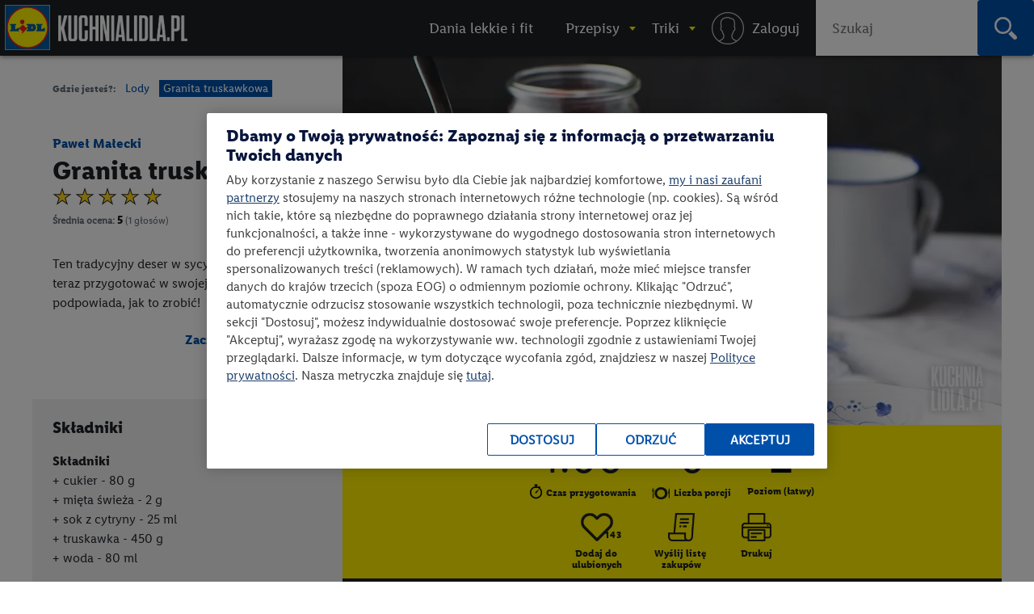

--- FILE ---
content_type: text/html; charset=utf-8
request_url: https://kuchnialidla.pl/granita-truskawkowa
body_size: 24794
content:

<!DOCTYPE html>
<html xmlns:fb="http://www.facebook.com/2008/fbml" xmlns:og="http://opengraphprotocol.org/schema/" moznomarginboxes mozdisallowselectionprint class="no-js" lang="pl-PL">
<head id="Head1">
<!-- OneTrust Cookies Consent Notice start -->
<script src="https://cdn.cookielaw.org/scripttemplates/otSDKStub.js" data-document-language="true" type="text/javascript" charset="UTF-8" data-domain-script="e0f63db6-f4f1-4006-92e6-b3847e7f58a7" ></script>
<script type="text/javascript">
function OptanonWrapper() { }
</script>
<!-- OneTrust Cookies Consent Notice end -->

    <title>
    Granita truskawkowa - przepis
 • Kuchnia Lidla </title>
    <meta http-equiv="X-UA-Compatible" content="IE=10" />
    <meta http-equiv="X-UA-Compatible" content="chrome=1" />
    <meta charset="UTF-8" />
	<meta name="google-site-verification" content="buTSjcRgBvhgkH2wi_orUkkTtoRLMIDOJ3N7bDNQlU8" />
    
    <meta name="description" content="Granita truskawkowa - poznaj najlepszy przepis. ⭐ Sprawdź składniki i instrukcje na KuchniaLidla.pl!" />
    <meta property="og:title" content="Granita truskawkowa - przepis" />
    <meta property="og:description" content="Granita truskawkowa - poznaj najlepszy przepis. ⭐ Sprawdź składniki i instrukcje na KuchniaLidla.pl!" />
        <meta property="og:image" content="https://kuchnialidla.pl/img/PL/960x540/d1e229136aa2-80b7b91a8b0b-KK_SLODKIE_granita_truskawkowa_1250x700.webp" />

    <meta name="viewport" content="width=device-width, initial-scale=1.0, maximum-scale=1.0">
    <meta property="og:url" content="https://kuchnialidla.pl/granita-truskawkowa" />

    <!--[if lt IE 9]>
        <script src="/Scripts/html5shiv.js"></script>
    <![endif]-->
	
<script>document.documentElement.classList.remove("no-js")</script>

<link rel="preload" href="/Content/css/nowyfromat2/lidlfonts/LidlFontPro-Bold.woff" as="font" type="font/woff" crossorigin="anonymous">
<link rel="preload" href="/Content/css/nowyfromat2/lidlfonts/LidlFontPro-Book.woff" as="font" type="font/woff" crossorigin="anonymous">
<link rel="preload" href="/Content/css/nowyfromat2/lidlfonts/LidlFontPro-Italic.woff" as="font" type="font/woff" crossorigin="anonymous">
<link rel="preload" href="/Content/css/nowyfromat2/lidlfonts/LidlFontPro-Regular.woff" as="font" type="font/woff" crossorigin="anonymous">
<link rel="preload" href="/Content/css/nowyfromat2/lidlfonts/LidlFontPro-Semibold.woff" as="font" type="font/woff" crossorigin="anonymous">






	  
	  
	<style>
    body {display: none;}
    </style>


    


    <link href="/bundles/content/print.css?v=IggYz59JxcpPpJgrFb42p5LTK9CriiCKfw_7gvjv0VE1" rel="stylesheet" type="text/css" media="print" />

    <link href="/Content/images/nowyformat/favicon-16.ico" rel="shortcut icon" />
	<link href="/Content/images/nowyformat/favicon-64.ico" rel="apple-touch-icon" sizes="64x64" />
	<link href="/Content/images/nowyformat/favicon-48.ico" rel="apple-touch-icon" sizes="48x48" />
	<link href="/Content/images/nowyformat/favicon-32.ico" rel="apple-touch-icon" sizes="32x32" />
    <script src="/bundles/scripts/jquery.js?v=JL596WEzEYSLK79KRL4It4N63VXpRlW4A824KHlhVLc1"></script>

    <script src="/bundles/scripts/portal.js?v=tyoBYvPyWG9Dm0gClG_ZLc5S6woOYA-5X5Cc9xAIe7E1"></script>


    <script src="/Scripts/jquery.cycle2.min.js" type="text/javascript" ></script>

    <script src="/Scripts/jquery.cycle2.carousel.min.js" type="text/javascript" ></script>
	
	<script src="/Scripts/jquery.cycle2.swipe.min.js" type="text/javascript" ></script>
	

    
    

    <style type="text/css" media="print">
        @page {
            size: auto A4 landscape;
            margin: 3mm;
        }
    </style>
    <style type="text/css" media="print">

        #qrcode canvas {
            width: 64px;
            height: 64px;
            image-rendering: pixelated;
        }
    </style>

    
    <link rel="canonical" href="https://kuchnialidla.pl/granita-truskawkowa" />
    <link rel='stylesheet' href='/Scripts/fancybox/jquery.fancybox-1.3.4.css' type='text/css' media='all' />
    <script src="/Scripts/fancybox/jquery.fancybox-1.3.4.js" defer></script>
    <script src="/Scripts/jquery.qrcode.min.js" defer></script>
    <script src="https://apis.google.com/js/platform.js" async></script>
    <script src="/Scripts/raty.js" defer></script>

    <script type="application/ld+json">
        {
  "@context": "https://schema.org",
  "@type": "Recipe",
  "name": "Granita truskawkowa",
  "image": "https://kuchnialidla.pl/img/PL/960x540/d1e229136aa2-80b7b91a8b0b-KK_SLODKIE_granita_truskawkowa_1250x700.webp",
  "author": {
    "@type": "Person",
    "name": "Paweł Małecki"
  },
  "recipeCategory": "Lody",
  "datePublished": "2017-01-24",
  "description": "<h2>PRZYGOTUJ</h2>\r\n\r\n<ul>\r\n\t<li>mikser</li>\r\n</ul>\r\n\r\n<h2>KROK 1: ŁĄCZYMY SKŁADNIKI</h2>\r\n\r\n<p style=\"text-align:justify\">Wodę i cukier zagotowujemy. Powstały w ten spos&oacute;b syrop studzimy. Truskawki miksujemy z syropem, następnie dodajemy drobno posiekaną miętę i sok z połowy cytryny. Dokładnie mieszamy. Całość przelewamy do plastikowego pojemnika, wstawiamy do zamrażalnika.</p>\r\n\r\n<h2>KROK 2: MROZIMY GRANITĘ</h2>\r\n\r\n<p style=\"text-align:justify\">Granitę co jakiś czas wyjmujemy z zamrażalnika i mieszamy. Czynność tę powtarzamy do momentu całkowitego zamarznięcia granity (ok. 5 godzin).</p>\r\n\r\n<p style=\"text-align:justify\">Granitę podajemy zmrożoną. Najlepiej smakuje ze świeżymi owocami.</p>\r\n",
  "prepTime": "PT1H0M",
  "recipeYield": "Liczba porcji - 6",
  "nutrition": {
    "@type": "NutritionInformation",
    "calories": "79 calories"
  },
  "recipeCuisine": null,
  "recipeIngredient": [
    "cukier - 80 cukier",
    "mięta świeża - 2 mięta świeża",
    "sok z cytryny - 25 sok z cytryny",
    "truskawka - 450 truskawka",
    "woda - 80 woda",
    "truskawka - 50 truskawka"
  ],
  "recipeInstructions": " PRZYGOTUJ mikser KROK 1: ŁĄCZYMY SKŁADNIKI Wodę i cukier zagotowujemy. Powstały w ten sposób syrop studzimy. Truskawki miksujemy z syropem, następnie dodajemy drobno posiekaną miętę i sok z połowy cytryny. Dokładnie mieszamy. Całość przelewamy do plastikowego pojemnika, wstawiamy do zamrażalnika. KROK 2: MROZIMY GRANITĘ Granitę co jakiś czas wyjmujemy z zamrażalnika i mieszamy. Czynność tę powtarzamy do momentu całkowitego zamarznięcia granity (ok. 5 godzin). Granitę podajemy zmrożoną. Najlepiej smakuje ze świeżymi owocami. ",
  "aggregateRating": {
    "@type": "AggregateRating",
    "ratingValue": "5",
    "ratingCount": 1.0
  }
}
    </script>



    
    <!--  -->


    

	 

<style>
 .jedz_zdrowiej_menu.menu_gorne{display:block;}
 .hiszpanska_menu.menu_gorne{display:none;}
 
</style>

</head>
<body class=" recipe_page recipe ">



<div id="fb-root"></div>
<script>(function(d, s, id) {
  var js, fjs = d.getElementsByTagName(s)[0];
  if (d.getElementById(id)) return;
  js = d.createElement(s); js.id = id; js.rel = "preconnect";
  js.src = "//connect.facebook.net/pl_PL/sdk.js#xfbml=1&version=v2.7";
  fjs.parentNode.insertBefore(js, fjs);
}(document, 'script', 'facebook-jssdk'));</script>


<script>
    window.dataLayer = window.dataLayer || [];

        dataLayer.push({ 'pagetype': 'strona przepisu' });
     

    var now = new Date();
    var h = now.getHours();
    if (h >= 12 && h < 15) {
        dataLayer.push({ 'scroll depth': 'start' });
    }


</script>

<!-- Google Tag Manager -->
<noscript><iframe src="//www.googletagmanager.com/ns.html?id=GTM-586BXB"
height="0" width="0" style="display:none;visibility:hidden"></iframe></noscript>
<script type="text/plain" class="optanon-category-C0003">(function(w,d,s,l,i){w[l]=w[l]||[];w[l].push({'gtm.start':
new Date().getTime(),event:'gtm.js'});var f=d.getElementsByTagName(s)[0],
j=d.createElement(s),dl=l!='dataLayer'?'&l='+l:'';j.async=true;j.src=
'//www.googletagmanager.com/gtm.js?id='+i+dl;f.parentNode.insertBefore(j,f);
})(window, document, 'script', 'dataLayer', 'GTM-586BXB');</script>
<!-- End Google Tag Manager -->









 
			<header> <!-- nav / aside -->



  


        	<nav class="main_menu" aria-label="Główna nawigacja">
            		<p style="display:none;" class="print_header_text">Przepis z: <span class="qr_wrapp_url"></span></p>
					
					<a href="/" class="logolink"><span class="logo"><span class="logo-lidl">Lidl </span></span><span class="kuchnialidla"><span class="logo-kuchnia">kuchnialidla.pl - strona główna</span></span></a>

						
						

				<!--Donut#[base64]#-->


<script src="/Scripts/jquery.dlmenu.js?v=1" defer></script>
<script>
    $(function () {
        var loginctrl = $(".loginctrl");

        $("#dl-menu .LogOnControl").html(loginctrl.html());
        $("#full-menu .LogOnControl").html(loginctrl.html());

        $('#dl-menu').dlmenu({
            animationClasses: { classin: 'dl-animate-in-2', classout: 'dl-animate-out-2', backLabel: '' }
        });
    });
</script>


    <div id="dl-menu" class="dl-menuwrapper" aria-hidden="true">
        <div class="toogle_menu dl-trigger noscipt-hide"></div>
        <ul id="mobtopmenu" class="dl-menu">
            <li class="LogOnControl"></li>

            


<li class="menu_gorne">

    
        <a href="https://kuchnialidla.pl/przepisy/lekkie-i-fit" target="_blank" rel="noopener noreferrer"  class="">
            <span>Dania lekkie i fit</span>
        </a>

    
</li>

<li class="dropdown przepisy menu_gorne">

    
        <a href="https://kuchnialidla.pl/przepisy" aria-haspopup="true" aria-controls="submenu_przepisy" aria-expanded="false" class="przepisy">
            <span>Przepisy</span>
        </a>

    
        <ul class="submenu_panel clearfix dl-submenu" id="submenu_przepisy" aria-hidden="true">

            


<li class="dropdown  menu_gorne">

    
        <span class="submenu_column">Typ dania</span>

    
        <ul class="submenu_panel clearfix dl-submenu" id="submenu_" aria-hidden="true">

            


<li class="menu_gorne">

    
        <a href="/przepisy/dania-glowne"   class="">
            <span>Danie gł&#243;wne</span>
        </a>

    
</li>

<li class="menu_gorne">

    
        <a href="/przepisy/zupy"   class="">
            <span>Zupy</span>
        </a>

    
</li>

<li class="menu_gorne">

    
        <a href="/przepisy/salatki"   class="">
            <span>Sałatki</span>
        </a>

    
</li>

<li class="menu_gorne">

    
        <a href="/przepisy/napoje"   class="">
            <span>Napoje</span>
        </a>

    
</li>

<li class="menu_gorne">

    
        <a href="/przepisy/przetwory"   class="">
            <span>Przetwory</span>
        </a>

    
</li>

<li class="menu_gorne">

    
        <a href="/przepisy/sniadania"   class="">
            <span>Śniadania</span>
        </a>

    
</li>

<li class="menu_gorne">

    
        <a href="/przepisy/fast-food"   class="">
            <span>Fast Food</span>
        </a>

    
</li>

<li class="menu_gorne">

    
        <a href="/przepisy/przekaski-na-impreze"   class="">
            <span>Przekąski na imprezę</span>
        </a>

    
</li>

<li class="menu_gorne">

    
        <a href="/przepisy/desery"   class="">
            <span>Desery</span>
        </a>

    
</li>

<li class="menu_gorne">

    
        <a href="/przepisy/ciastka"   class="">
            <span>Ciasta</span>
        </a>

    
</li>

<li class="menu_gorne">

    
        <a href="/przepisy/ciasteczka"   class="">
            <span>Ciastka</span>
        </a>

    
</li>
            




        </ul>
</li>

<li class="dropdown okazje menu_gorne">

    
        <span class="submenu_column">Na specjalne okazje</span>

    
        <ul class="submenu_panel clearfix dl-submenu" id="submenu_okazje" aria-hidden="true">

            


<li class="menu_gorne">

    
        <a href="/przepisy/halloween"   class="">
            <span>Halloween</span>
        </a>

    
</li>

<li class="menu_gorne">

    
        <a href="/przepisy/boze-narodzenie"   class="">
            <span>Boże Narodzenie</span>
        </a>

    
</li>

<li class="weganskie-swieta menu_gorne">

    
        <a href="/przepisy/weganskie-swieta"   class="weganskie-swieta">
            <span>Wegańskie święta</span>
        </a>

    
</li>

<li class="menu_gorne">

    
        <a href="/przepisy/rodzinne-przepisy"   class="">
            <span>Rodzinne przepisy</span>
        </a>

    
</li>

<li class="menu_gorne">

    
        <a href="/przepisy/na-impreze"   class="">
            <span>Na imprezę</span>
        </a>

    
</li>

<li class="menu_gorne">

    
        <a href="/przepisy/romantyczna-kolacja"   class="">
            <span>Romantyczna kolacja</span>
        </a>

    
</li>

<li class="menu_gorne">

    
        <a href="/przepisy/przyjecie-dla-dzieci"   class="">
            <span>Przyjęcie dla dzieci</span>
        </a>

    
</li>

<li class="menu_gorne">

    
        <a href="/przepisy/tlusty-czwartek"   class="">
            <span>Tłusty czwartek</span>
        </a>

    
</li>

<li class="menu_gorne">

    
        <a href="/przepisy/walentynki"   class="">
            <span>Walentynki</span>
        </a>

    
</li>

<li class="menu_gorne">

    
        <a href="/przepisy/wielkanoc"   class="">
            <span>Wielkanoc</span>
        </a>

    
</li>

<li class="menu_gorne">

    
        <a href="/przepisy/piknik"   class="">
            <span>Piknik</span>
        </a>

    
</li>

<li class="menu_gorne">

    
        <a href="/przepisy/grill"   class="">
            <span>Grill</span>
        </a>

    
</li>
            




        </ul>
</li>

<li class="dropdown  menu_gorne">

    
        <span class="submenu_column">Kuchnie świata</span>

    
        <ul class="submenu_panel clearfix dl-submenu" id="submenu_" aria-hidden="true">

            


<li class="menu_gorne">

    
        <a href="/przepisy/kuchnia-amerykanska"   class="">
            <span>Kuchnia amerykańska</span>
        </a>

    
</li>

<li class="menu_gorne">

    
        <a href="/przepisy/kuchnia-azjatycka"   class="">
            <span>Kuchnia azjatycka</span>
        </a>

    
</li>

<li class="menu_gorne">

    
        <a href="/przepisy/kuchnia-czeska"   class="">
            <span>Kuchnia czeska</span>
        </a>

    
</li>

<li class="menu_gorne">

    
        <a href="/przepisy/kuchnia-francuska"   class="">
            <span>Kuchnia francuska</span>
        </a>

    
</li>

<li class="menu_gorne">

    
        <a href="/przepisy/kuchnia-grecka"   class="">
            <span>Kuchnia grecka</span>
        </a>

    
</li>

<li class="menu_gorne">

    
        <a href="/przepisy/kuchnia-hiszpanska-i-portugalska"   class="">
            <span>Kuchnia hiszpańska i portugalska</span>
        </a>

    
</li>

<li class="menu_gorne">

    
        <a href="/przepisy/kuchnia-polska"   class="">
            <span>Kuchnia polska</span>
        </a>

    
</li>

<li class="menu_gorne">

    
        <a href="/przepisy/kuchnia-wloska"   class="">
            <span>Kuchnia włoska</span>
        </a>

    
</li>

<li class="menu_gorne">

    
        <a href="/przepisy/brytyjska"   class="">
            <span>Kuchnia angielska</span>
        </a>

    
</li>

<li class="menu_gorne">

    
        <a href="/przepisy/kuchnia-bliskiego-wschodu"   class="">
            <span>Kuchnia bliskiego wschodu</span>
        </a>

    
</li>

<li class="kuchnia-alpejska menu_gorne">

    
        <a href="/przepisy/kuchnia-alpejska"   class="kuchnia-alpejska">
            <span>Kuchnia alpejska</span>
        </a>

    
</li>

<li class="menu_gorne">

    
        <a href="/przepisy/kuchnia-tajska"   class="">
            <span>Kuchnia tajska</span>
        </a>

    
</li>

<li class="menu_gorne">

    
        <a href="/przepisy/kuchnia-meksykanska"   class="">
            <span>Kuchnia meksykańska</span>
        </a>

    
</li>
            




        </ul>
</li>

<li class="dropdown  menu_gorne">

    
        <span class="submenu_column">Przepisy specjalne</span>

    
        <ul class="submenu_panel clearfix dl-submenu" id="submenu_" aria-hidden="true">

            


<li class="menu_gorne">

    
        <a href="/przepisy/kuchnia-gracza"   class="">
            <span>Kuchnia gracza</span>
        </a>

    
</li>

<li class="menu_gorne">

    
        <a href="/przepisy/przepisy-przyjazne-planecie"   class="">
            <span>Przepisy przyjazne planecie</span>
        </a>

    
</li>

<li class="odpornosc menu_gorne">

    
        <a href="/przepisy/odpornosc-z-natury"   class="odpornosc">
            <span>Odporność z natury</span>
        </a>

    
</li>

<li class="menu_gorne">

    
        <a href="/przepisy/wegetarianskie"   class="">
            <span>Wegetariańskie</span>
        </a>

    
</li>

<li class="menu_gorne">

    
        <a href="/przepisy/weganskie"   class="">
            <span>Wegańskie</span>
        </a>

    
</li>

<li class="menu_gorne">

    
        <a href="/przepisy/bez-glutenu"   class="">
            <span>Bez glutenu</span>
        </a>

    
</li>

<li class="menu_gorne">

    
        <a href="/przepisy/bez-laktozy"   class="">
            <span>Bez laktozy</span>
        </a>

    
</li>

<li class="menu_gorne">

    
        <a href="/przepisy/lekkie-i-fit"   class="">
            <span>Lekkie i fit</span>
        </a>

    
</li>

<li class="menu_gorne">

    
        <a href="/przepisy/dla-dzieci"   class="">
            <span>Dla dzieci</span>
        </a>

    
</li>
            




        </ul>
</li>

<li class="dropdown  menu_gorne">

    
        <span class="submenu_column">Szybkie i łatwe</span>

    
        <ul class="submenu_panel clearfix dl-submenu" id="submenu_" aria-hidden="true">

            


<li class="menu_gorne">

    
        <a href="/przepisy/szybkie"   class="">
            <span>Szybkie przepisy</span>
        </a>

    
</li>

<li class="menu_gorne">

    
        <a href="/przepisy/latwy"   class="">
            <span>Łatwe przepisy</span>
        </a>

    
</li>

<li class="menu_gorne">

    
        <a href="/przepisy/szybkie-obiady"   class="">
            <span>Szybkie obiady</span>
        </a>

    
</li>
            




        </ul>
</li>

<li class="dropdown polecamy menu_gorne">

    
        <span class="submenu_column">Polecamy</span>

    
        <ul class="submenu_panel clearfix dl-submenu" id="submenu_polecamy" aria-hidden="true">

            


<li class="menu_gorne">

    
        <a href="/przepisy/kuchnia-staropolska"   class="">
            <span>Kuchnia staropolska</span>
        </a>

    
</li>

<li class="menu_gorne">

    
        <a href="/przepisy/mc-smart"   class="">
            <span>Przepisy MC Smart</span>
        </a>

    
</li>

<li class="menu_gorne">

    
        <a href="/przepisy/airfryer"   class="">
            <span>Przepisy na airfryer</span>
        </a>

    
</li>
            




        </ul>
</li>
            


                <li class="aligncenter">
                    <a href="/przepisy" class="button">zobacz wszystkie przepisy</a>
                </li>


        </ul>
</li>

<li class="dropdown abc menu_gorne">

    
        <a href="/abc-gotowania"  aria-haspopup="true" aria-controls="submenu_abc" aria-expanded="false" class="abc">
            <span>Triki</span>
        </a>

    
        <ul class="submenu_panel clearfix dl-submenu" id="submenu_abc" aria-hidden="true">

            


<li class="Triki menu_gorne">

    
        <a href="/triki"   class="Triki">
            <span>Triki kulinarne</span>
        </a>

    
</li>

<li class="Artykuły menu_gorne">

    
        <a href="/artykuly"   class="Artykuły">
            <span>Artykuły</span>
        </a>

    
</li>

<li class="abc menu_gorne">

    
        <a href="https://kuchnialidla.pl/abc-gotowania"   class="abc">
            <span>ABC gotowania</span>
        </a>

    
</li>
            



                <li class="submenu_banner menu_przepisy">
                    <div class="submenu_banner_label"><p>Polecany trik:</p>
</div>
                    <a href="/jak-zrobic-jadalny-ogrod-z-resztek-warzyw-i-ziol">
                        <div class="banner_label">
                            <p><em>Kinga Paruzel</em><br />
Jak zrobić zjadalny ogr&oacute;d z resztek warzyw i zi&oacute;ł?</p>

                            <span class="button">zobacz</span>
                        </div>
                        <img src="https://kuchnialidla.pl/img/PL/587x330/b995937195aa-42b2361c9295-KW16_kinga-paruzel-jak-zrobic-jadalny-ogrod-z-resztek-warzyw-i-ziol-1250_700.webp" alt="" width="587px" height="330px">
                    </a>
                </li>
                <li class="submenu_banner menu_przepisy_wina">
                    <div class="submenu_banner_label"><p>Polecany artykuł:</p>
</div>
                    <a href="/kulinarne-sos-czyli-wszystko-co-warto-wiedziec-o-winie-w-kuchni">
                        <div class="banner_label">
                            <p>Kulinarne SOS, czyli wszystko o winie w kuchni</p>

                            <span class="button">zobacz</span>
                        </div>
                        <img src="https://kuchnialidla.pl/img/PL/587x330/741232b3f98b-d4e3288908f9-KulinarneSOS.webp" alt="" width="587px" height="330px">
                    </a>
                </li>

        </ul>
</li>
            
                <li class="menu_gorne logowanie"><a rel="nofollow" href="/konto/logowanie"><span>Logowanie / Rejestracja</span></a></li>

        </ul>

    </div>
    <ol id="full-menu" aria-hidden="false">
        <li class="LogOnControl"></li>

        


<li class="menu_gorne">

    
        <a href="https://kuchnialidla.pl/przepisy/lekkie-i-fit" target="_blank" rel="noopener noreferrer"  class="">
            <span>Dania lekkie i fit</span>
        </a>

    
</li>

<li class="dropdown przepisy menu_gorne">

    
        <a href="https://kuchnialidla.pl/przepisy" aria-haspopup="true" aria-controls="submenu_przepisy" aria-expanded="false" class="przepisy">
            <span>Przepisy</span>
        </a>

    
        <ul class="submenu_panel clearfix dl-submenu" id="submenu_przepisy" aria-hidden="true">

            


<li class="dropdown  menu_gorne">

    
        <span class="submenu_column">Typ dania</span>

    
        <ul class="submenu_panel clearfix dl-submenu" id="submenu_" aria-hidden="true">

            


<li class="menu_gorne">

    
        <a href="/przepisy/dania-glowne"   class="">
            <span>Danie gł&#243;wne</span>
        </a>

    
</li>

<li class="menu_gorne">

    
        <a href="/przepisy/zupy"   class="">
            <span>Zupy</span>
        </a>

    
</li>

<li class="menu_gorne">

    
        <a href="/przepisy/salatki"   class="">
            <span>Sałatki</span>
        </a>

    
</li>

<li class="menu_gorne">

    
        <a href="/przepisy/napoje"   class="">
            <span>Napoje</span>
        </a>

    
</li>

<li class="menu_gorne">

    
        <a href="/przepisy/przetwory"   class="">
            <span>Przetwory</span>
        </a>

    
</li>

<li class="menu_gorne">

    
        <a href="/przepisy/sniadania"   class="">
            <span>Śniadania</span>
        </a>

    
</li>

<li class="menu_gorne">

    
        <a href="/przepisy/fast-food"   class="">
            <span>Fast Food</span>
        </a>

    
</li>

<li class="menu_gorne">

    
        <a href="/przepisy/przekaski-na-impreze"   class="">
            <span>Przekąski na imprezę</span>
        </a>

    
</li>

<li class="menu_gorne">

    
        <a href="/przepisy/desery"   class="">
            <span>Desery</span>
        </a>

    
</li>

<li class="menu_gorne">

    
        <a href="/przepisy/ciastka"   class="">
            <span>Ciasta</span>
        </a>

    
</li>

<li class="menu_gorne">

    
        <a href="/przepisy/ciasteczka"   class="">
            <span>Ciastka</span>
        </a>

    
</li>
            




        </ul>
</li>

<li class="dropdown okazje menu_gorne">

    
        <span class="submenu_column">Na specjalne okazje</span>

    
        <ul class="submenu_panel clearfix dl-submenu" id="submenu_okazje" aria-hidden="true">

            


<li class="menu_gorne">

    
        <a href="/przepisy/halloween"   class="">
            <span>Halloween</span>
        </a>

    
</li>

<li class="menu_gorne">

    
        <a href="/przepisy/boze-narodzenie"   class="">
            <span>Boże Narodzenie</span>
        </a>

    
</li>

<li class="weganskie-swieta menu_gorne">

    
        <a href="/przepisy/weganskie-swieta"   class="weganskie-swieta">
            <span>Wegańskie święta</span>
        </a>

    
</li>

<li class="menu_gorne">

    
        <a href="/przepisy/rodzinne-przepisy"   class="">
            <span>Rodzinne przepisy</span>
        </a>

    
</li>

<li class="menu_gorne">

    
        <a href="/przepisy/na-impreze"   class="">
            <span>Na imprezę</span>
        </a>

    
</li>

<li class="menu_gorne">

    
        <a href="/przepisy/romantyczna-kolacja"   class="">
            <span>Romantyczna kolacja</span>
        </a>

    
</li>

<li class="menu_gorne">

    
        <a href="/przepisy/przyjecie-dla-dzieci"   class="">
            <span>Przyjęcie dla dzieci</span>
        </a>

    
</li>

<li class="menu_gorne">

    
        <a href="/przepisy/tlusty-czwartek"   class="">
            <span>Tłusty czwartek</span>
        </a>

    
</li>

<li class="menu_gorne">

    
        <a href="/przepisy/walentynki"   class="">
            <span>Walentynki</span>
        </a>

    
</li>

<li class="menu_gorne">

    
        <a href="/przepisy/wielkanoc"   class="">
            <span>Wielkanoc</span>
        </a>

    
</li>

<li class="menu_gorne">

    
        <a href="/przepisy/piknik"   class="">
            <span>Piknik</span>
        </a>

    
</li>

<li class="menu_gorne">

    
        <a href="/przepisy/grill"   class="">
            <span>Grill</span>
        </a>

    
</li>
            




        </ul>
</li>

<li class="dropdown  menu_gorne">

    
        <span class="submenu_column">Kuchnie świata</span>

    
        <ul class="submenu_panel clearfix dl-submenu" id="submenu_" aria-hidden="true">

            


<li class="menu_gorne">

    
        <a href="/przepisy/kuchnia-amerykanska"   class="">
            <span>Kuchnia amerykańska</span>
        </a>

    
</li>

<li class="menu_gorne">

    
        <a href="/przepisy/kuchnia-azjatycka"   class="">
            <span>Kuchnia azjatycka</span>
        </a>

    
</li>

<li class="menu_gorne">

    
        <a href="/przepisy/kuchnia-czeska"   class="">
            <span>Kuchnia czeska</span>
        </a>

    
</li>

<li class="menu_gorne">

    
        <a href="/przepisy/kuchnia-francuska"   class="">
            <span>Kuchnia francuska</span>
        </a>

    
</li>

<li class="menu_gorne">

    
        <a href="/przepisy/kuchnia-grecka"   class="">
            <span>Kuchnia grecka</span>
        </a>

    
</li>

<li class="menu_gorne">

    
        <a href="/przepisy/kuchnia-hiszpanska-i-portugalska"   class="">
            <span>Kuchnia hiszpańska i portugalska</span>
        </a>

    
</li>

<li class="menu_gorne">

    
        <a href="/przepisy/kuchnia-polska"   class="">
            <span>Kuchnia polska</span>
        </a>

    
</li>

<li class="menu_gorne">

    
        <a href="/przepisy/kuchnia-wloska"   class="">
            <span>Kuchnia włoska</span>
        </a>

    
</li>

<li class="menu_gorne">

    
        <a href="/przepisy/brytyjska"   class="">
            <span>Kuchnia angielska</span>
        </a>

    
</li>

<li class="menu_gorne">

    
        <a href="/przepisy/kuchnia-bliskiego-wschodu"   class="">
            <span>Kuchnia bliskiego wschodu</span>
        </a>

    
</li>

<li class="kuchnia-alpejska menu_gorne">

    
        <a href="/przepisy/kuchnia-alpejska"   class="kuchnia-alpejska">
            <span>Kuchnia alpejska</span>
        </a>

    
</li>

<li class="menu_gorne">

    
        <a href="/przepisy/kuchnia-tajska"   class="">
            <span>Kuchnia tajska</span>
        </a>

    
</li>

<li class="menu_gorne">

    
        <a href="/przepisy/kuchnia-meksykanska"   class="">
            <span>Kuchnia meksykańska</span>
        </a>

    
</li>
            




        </ul>
</li>

<li class="dropdown  menu_gorne">

    
        <span class="submenu_column">Przepisy specjalne</span>

    
        <ul class="submenu_panel clearfix dl-submenu" id="submenu_" aria-hidden="true">

            


<li class="menu_gorne">

    
        <a href="/przepisy/kuchnia-gracza"   class="">
            <span>Kuchnia gracza</span>
        </a>

    
</li>

<li class="menu_gorne">

    
        <a href="/przepisy/przepisy-przyjazne-planecie"   class="">
            <span>Przepisy przyjazne planecie</span>
        </a>

    
</li>

<li class="odpornosc menu_gorne">

    
        <a href="/przepisy/odpornosc-z-natury"   class="odpornosc">
            <span>Odporność z natury</span>
        </a>

    
</li>

<li class="menu_gorne">

    
        <a href="/przepisy/wegetarianskie"   class="">
            <span>Wegetariańskie</span>
        </a>

    
</li>

<li class="menu_gorne">

    
        <a href="/przepisy/weganskie"   class="">
            <span>Wegańskie</span>
        </a>

    
</li>

<li class="menu_gorne">

    
        <a href="/przepisy/bez-glutenu"   class="">
            <span>Bez glutenu</span>
        </a>

    
</li>

<li class="menu_gorne">

    
        <a href="/przepisy/bez-laktozy"   class="">
            <span>Bez laktozy</span>
        </a>

    
</li>

<li class="menu_gorne">

    
        <a href="/przepisy/lekkie-i-fit"   class="">
            <span>Lekkie i fit</span>
        </a>

    
</li>

<li class="menu_gorne">

    
        <a href="/przepisy/dla-dzieci"   class="">
            <span>Dla dzieci</span>
        </a>

    
</li>
            




        </ul>
</li>

<li class="dropdown  menu_gorne">

    
        <span class="submenu_column">Szybkie i łatwe</span>

    
        <ul class="submenu_panel clearfix dl-submenu" id="submenu_" aria-hidden="true">

            


<li class="menu_gorne">

    
        <a href="/przepisy/szybkie"   class="">
            <span>Szybkie przepisy</span>
        </a>

    
</li>

<li class="menu_gorne">

    
        <a href="/przepisy/latwy"   class="">
            <span>Łatwe przepisy</span>
        </a>

    
</li>

<li class="menu_gorne">

    
        <a href="/przepisy/szybkie-obiady"   class="">
            <span>Szybkie obiady</span>
        </a>

    
</li>
            




        </ul>
</li>

<li class="dropdown polecamy menu_gorne">

    
        <span class="submenu_column">Polecamy</span>

    
        <ul class="submenu_panel clearfix dl-submenu" id="submenu_polecamy" aria-hidden="true">

            


<li class="menu_gorne">

    
        <a href="/przepisy/kuchnia-staropolska"   class="">
            <span>Kuchnia staropolska</span>
        </a>

    
</li>

<li class="menu_gorne">

    
        <a href="/przepisy/mc-smart"   class="">
            <span>Przepisy MC Smart</span>
        </a>

    
</li>

<li class="menu_gorne">

    
        <a href="/przepisy/airfryer"   class="">
            <span>Przepisy na airfryer</span>
        </a>

    
</li>
            




        </ul>
</li>
            


                <li class="aligncenter">
                    <a href="/przepisy" class="button">zobacz wszystkie przepisy</a>
                </li>


        </ul>
</li>

<li class="dropdown abc menu_gorne">

    
        <a href="/abc-gotowania"  aria-haspopup="true" aria-controls="submenu_abc" aria-expanded="false" class="abc">
            <span>Triki</span>
        </a>

    
        <ul class="submenu_panel clearfix dl-submenu" id="submenu_abc" aria-hidden="true">

            


<li class="Triki menu_gorne">

    
        <a href="/triki"   class="Triki">
            <span>Triki kulinarne</span>
        </a>

    
</li>

<li class="Artykuły menu_gorne">

    
        <a href="/artykuly"   class="Artykuły">
            <span>Artykuły</span>
        </a>

    
</li>

<li class="abc menu_gorne">

    
        <a href="https://kuchnialidla.pl/abc-gotowania"   class="abc">
            <span>ABC gotowania</span>
        </a>

    
</li>
            



                <li class="submenu_banner menu_przepisy">
                    <div class="submenu_banner_label"><p>Polecany trik:</p>
</div>
                    <a href="/jak-zrobic-jadalny-ogrod-z-resztek-warzyw-i-ziol">
                        <div class="banner_label">
                            <p><em>Kinga Paruzel</em><br />
Jak zrobić zjadalny ogr&oacute;d z resztek warzyw i zi&oacute;ł?</p>

                            <span class="button">zobacz</span>
                        </div>
                        <img src="https://kuchnialidla.pl/img/PL/587x330/b995937195aa-42b2361c9295-KW16_kinga-paruzel-jak-zrobic-jadalny-ogrod-z-resztek-warzyw-i-ziol-1250_700.webp" alt="" width="587px" height="330px">
                    </a>
                </li>
                <li class="submenu_banner menu_przepisy_wina">
                    <div class="submenu_banner_label"><p>Polecany artykuł:</p>
</div>
                    <a href="/kulinarne-sos-czyli-wszystko-co-warto-wiedziec-o-winie-w-kuchni">
                        <div class="banner_label">
                            <p>Kulinarne SOS, czyli wszystko o winie w kuchni</p>

                            <span class="button">zobacz</span>
                        </div>
                        <img src="https://kuchnialidla.pl/img/PL/587x330/741232b3f98b-d4e3288908f9-KulinarneSOS.webp" alt="" width="587px" height="330px">
                    </a>
                </li>

        </ul>
</li>
        
            <li class="menu_gorne logowanie"><a rel="nofollow" href="/konto/logowanie"><span><i class="menu_login_ico"></i> <em>Zaloguj</em></span></a></li>

        <li class="search_topmenu">
<form action="/Catalog/Search" method="get">                <div id="search_form_top">
                    <label for="SearchQueryID2" class="visually-hidden">Wpisz szukaną frazę</label>
                    <input type="text" name="SearchQuery" id="SearchQueryID2" placeholder="Szukaj" onclick="dataLayer.push({ 'event': 'wyszukiwarka', 'tresc': 'klikniecie_menu gorne' })" />
                    <button type="submit" value="Szukaj" class="search_bt" onclick="dataLayer.push({ 'event': 'wyszukiwarka', 'tresc': 'wyszukiwanie_menu gorne' })"><span class="icon-lupa"></span><span class="visually-hidden">Szukaj</span></button>
                </div>
</form>        </li>

        <li class="search_menu_ico"></li>
    </ol>
<!--EndDonut-->
          </nav>
           
        
        
			</header>
      <div class="clear"></div>

			<main>
			

			
		
			 













<content>




    <div class="recipe_main">
        <div class="video">

            <div id="player" class="player" style="overflow:hidden;"></div>





			<img src='https://kuchnialidla.pl/img/PL/1250x700/3f48e42786f7-80b7b91a8b0b-KK_SLODKIE_granita_truskawkowa_1250x700.webp' alt="Granita truskawkowa" width="1250px" height="700px" />


                <p class="guest_avatar">
                    <img src="https://kuchnialidla.pl/img/PL/img/c9e3a875b5e8-pawel-malecki160x160.webp" alt='Paweł Małecki' width="83px" height="83px">
                </p>


            <button class="close" id="close_player">Zamknij</button>
        </div>


        <div class="recipe_meta" data-id="9650">


            <ul id="recipe_meta_1">
                    <li class="meta_time">
						<a href="/przepisy/b30-60">
							<strong>1:00</strong>
							<span>Czas przygotowania</span>
						</a>	
                    </li>

                    <li class="meta_size">
					<a href="/przepisy"><strong>6</strong><span>Liczba porcji</span></a>
					</li>
				
                            <li class="meta_level Easy">
							<a href="/przepisy/latwe"><span>Poziom (łatwy)</span></a>
							</li>


            </ul>


            <ul id="recipe_meta_2">


                <li class="icon_fav login" data-codename="granita-truskawkowa">
				<button>
                    <span></span>
                    <strong class="icon_fav_count"><!--Donut#[base64]#-->143<!--EndDonut--> </strong>
                    <strong class="left-site-icon">Dodaj do <br />ulubionych</strong>
				</button>	
                </li>
                
               
                <li class="icon_shoplist"><button><span class="left-site-icon">Wyślij listę <br /> zakupów</span></button></li>
				<li class="icon_print"><button onClick="window.print(); return false;"><span class="left-site-icon"><b>Drukuj</b></span></button></li>
            </ul>

            <br style="clear:both;">
        </div>

        <div class="yt_ribbon">
            <div class="yt_ribbon_wrapper"><div class="g-ytsubscribe" data-channel="LidlPolskaPL" data-layout="default" data-count="default"></div></div>
            <p class="yt_ribbon_text">Chcesz odkryć więcej przepisów? Odwiedź kanał Kuchnia Lidla na You Tube!</p>
        </div>


    </div>

    <div class="sidebar Pawel Malecki" id="details">
        <div class="lead">

            <nav aria-label="Ścieżka nawigacji">
				<ul id="breadcrumbs">
					<li>Gdzie jesteś?:</li>
					<li><a href="/przepisy/desery/lody">Lody</a></li>
					<li>Granita truskawkowa</li>
				</ul>
			</nav>


            <span class="sticker_wrapper">
            </span>

            <p class="category">Paweł Małecki</p>
            <h1>Granita truskawkowa</h1>

            <div class="article">
			
			<div class="rating_container">
				
				<div class="rating_stars" id="rating_stars">
				<img src="/Content/images/nowyformat/star-off.png">&nbsp;<img src="/Content/images/nowyformat/star-off.png">&nbsp;<img src="/Content/images/nowyformat/star-off.png">&nbsp;<img src="/Content/images/nowyformat/star-off.png">&nbsp;<img src="/Content/images/nowyformat/star-off.png">
				</div>
                <p class="rating_stars_score"><!--Donut#[base64]#-->    <span class="rating_stars_score_label">Średnia ocena:</span> <strong class="rating_stars_score_value">5</strong> (<span class="rating_stars_score_count">1</span> głosów) 
<!--EndDonut--></p>
			</div>
			
			
                Ten tradycyjny deser w sycylijskim stylu możesz teraz przygotować w swojej kuchni. Paweł podpowiada, jak to zrobić!
            </div>
			<div class="product_lead_buttons">
            <p class="alignright"><a href="#opis" class="button2 start_cook"><span>Zacznij gotować</span></a><a href="#" class="button2 screen" id="wake" aria-pressed="false"><span>Nie wygaszaj ekranu</span></a></p>
			</div>
        </div>

        <div>
                <div class="skladniki">
                    <h2>Składniki</h2>
                                <h3>Składniki</h3>
                            <ul>
                                    <li>cukier - 80 g</li>
                                    <li>mięta świeża - 2 g</li>
                                    <li>sok z cytryny - 25 ml</li>
                                    <li>truskawka - 450 g</li>
                                    <li>woda - 80 ml</li>
                            </ul>
                                <h3>DODATKI</h3>
                            <ul>
                                    <li>truskawka - 50 g</li>
                            </ul>


                </div>

            <!-- wartości odżywcze -->
                <div class="skladniki wartosci">
                    <h2>Wartości odżywcze</h2>
                    <table>

                            <tr>
                                <td>Wartość energetyczna na całe danie</td>
                                <td>477 kcal</td>
                            </tr>
                                                    <tr>
                                <td>Wartość energetyczna na 1 porcję</td>
                                <td>79,5 kcal</td>
                            </tr>
                                                    <tr>
                                <td>Tłuszcz</td>
                                <td>0,2 g</td>
                            </tr>
                                                    <tr>
                                <td>Węglowodany</td>
                                <td>19,8 g</td>
                            </tr>
                                                    <tr>
                                <td>Błonnik</td>
                                <td>0,6 g</td>
                            </tr>
                                                    <tr>
                                <td>Białko</td>
                                <td>0,6 g</td>
                            </tr>
                    </table>
                </div>

        </div>

    </div>

    <div class="recipe_inner right">
        <div class="recipe_main">


            <div class="article" id="opis">
                <div class="fb-share-button right" data-href="/granita-truskawkowa?utm_source=facebook.com&utm_medium=kuchniaLike&utm_campaign=Granita truskawkowa" data-layout="button_count"></div>


                <h2>PRZYGOTUJ</h2>

<ul>
	<li>mikser</li>
</ul>

<h2>KROK 1: ŁĄCZYMY SKŁADNIKI</h2>

<p style="text-align:justify">Wodę i cukier zagotowujemy. Powstały w ten spos&oacute;b syrop studzimy. Truskawki miksujemy z syropem, następnie dodajemy drobno posiekaną miętę i sok z połowy cytryny. Dokładnie mieszamy. Całość przelewamy do plastikowego pojemnika, wstawiamy do zamrażalnika.</p>

<h2>KROK 2: MROZIMY GRANITĘ</h2>

<p style="text-align:justify">Granitę co jakiś czas wyjmujemy z zamrażalnika i mieszamy. Czynność tę powtarzamy do momentu całkowitego zamarznięcia granity (ok. 5 godzin).</p>

<p style="text-align:justify">Granitę podajemy zmrożoną. Najlepiej smakuje ze świeżymi owocami.</p>




                <!-- skladniki -->
                



                <div class="product_subtext_banner">
                    
                </div>



            </div>

            <div class="recipe_meta recipe_meta_mobile" data-id="9650">


                <ul id="recipe_meta_2">

                    <li class="icon_fav login" title="dodaj do ulubionych" data-codename="granita-truskawkowa">
                        <span>dodaj do ulubionych</span>
                        <strong style="margin-top: -15px !important; margin-left:15px;
             position: absolute; padding: 0px 25px; font-size: 11px; font-weight: bold; color: #504d3a; letter-spacing: 1px;     margin-left: 5px;"><!--Donut#[base64]#-->143<!--EndDonut--> </strong>
            <div class="left-site-icon">DODAJ DO <br />ULUBIONYCH</div>
        </li>
        

		<li class="icon_print">
			<a href="#" onclick="window.print(); return false;" title="wydrukuj przepis" style="cursor: pointer; display: block;">
				<span class="left-site-icon"><b>DRUKUJ</b></span>
			</a>
		</li>
        <li class="icon_shoplist"><a href="#" title="wyślij listę zakupów"></a><span class="left-site-icon">wyślij listę <br /> zakupów</span></li>
    </ul>

    <br style="clear:both;">
</div>



<div class="more_recipies">
    <h2>
        Zobacz podobne przepisy
    </h2>

    <div id="products">


<div class="recipe_box   product_1" data-id="7916"  >
	<a href="/szybki-sorbet-z-owocow-lesnych-z-posypka-z-limonki" class="recipe_box_link">
    
		<div class="description">
			<h3><strong>Szybki sorbet z owoc&#243;w leśnych z posypką z limonki</strong></h3>
			<span class="category">Lidl</span>			
			<p class="ShortDescription">Ekspresowy pomysł na orzeźwiający deser – smak owoców leśnych połączony z jogurtem naturalnym i kwaśną nutą limonki.
</p>
		</div>  

		<div class="image">
				<img alt="Szybki sorbet z owoc&#243;w leśnych z posypką z limonki" data-src="https://kuchnialidla.pl/img/PL/587x330/a7d5ddded615-7dcd8397d4-em1103_de_56_01_sb_waldbeersorbet_031!!.webp" width="587px" height="330px" class="lazy" src="/Content/images/placeholder587.webp" />
				<noscript>
				  <img alt="Szybki sorbet z owoc&#243;w leśnych z posypką z limonki" src="https://kuchnialidla.pl/img/PL/587x330/a7d5ddded615-7dcd8397d4-em1103_de_56_01_sb_waldbeersorbet_031!!.webp" width="587px" height="330px" />
				</noscript>

				<span class="sticker_wrapper">
				</span>


        </div>
        <p class="meta">
        
                <span class="like icon_fav login" data-codename="szybki-sorbet-z-owocow-lesnych-z-posypka-z-limonki"><br />
				<span class="visually-hidden">liczba polubień: </span>
                    <strong><!--Donut#[base64]#-->86<!--EndDonut--></strong></span>
                <span class="difficulty Easy"><span class="visually-hidden">poziom trudności: </span><span class="visually-hidden">łatwy</span></span>
                <span class="time"><span class="visually-hidden">czas przygotowania: </span>
				<strong>0:20</strong></span>
                <span class="size"><span class="visually-hidden">liczba porcji: </span>4</span>
                <span class="wege"><span class="visually-hidden">ten przepis jest wegetariański</span></span>
        </p> 
	</a>	
</div>


<div class="recipe_box   product_2" data-id="7921"  >
	<a href="/sorbet-z-zielonej-herbaty-i-limonki" class="recipe_box_link">
    
		<div class="description">
			<h3><strong>Sorbet z zielonej herbaty i limonki</strong></h3>
			<span class="category">Lidl</span>			
			<p class="ShortDescription">Aromat zielonej herbaty w postaci pysznego, orzeźwiającego deseru, który łączy słodycz mango z kwaśnym smakiem limonki. 
</p>
		</div>  

		<div class="image">
				<img alt="Sorbet z zielonej herbaty i limonki" data-src="https://kuchnialidla.pl/img/PL/587x330/4663edae3165-860be18149-Gruentee-Limetten-Sorbet.webp" width="587px" height="330px" class="lazy" src="/Content/images/placeholder587.webp" />
				<noscript>
				  <img alt="Sorbet z zielonej herbaty i limonki" src="https://kuchnialidla.pl/img/PL/587x330/4663edae3165-860be18149-Gruentee-Limetten-Sorbet.webp" width="587px" height="330px" />
				</noscript>

				<span class="sticker_wrapper">
				</span>


        </div>
        <p class="meta">
        
                <span class="like icon_fav login" data-codename="sorbet-z-zielonej-herbaty-i-limonki"><br />
				<span class="visually-hidden">liczba polubień: </span>
                    <strong><!--Donut#[base64]#-->134<!--EndDonut--></strong></span>
                <span class="difficulty Easy"><span class="visually-hidden">poziom trudności: </span><span class="visually-hidden">łatwy</span></span>
                <span class="time"><span class="visually-hidden">czas przygotowania: </span>
				<strong>0:20</strong></span>
                <span class="size"><span class="visually-hidden">liczba porcji: </span>6</span>
                <span class="wege"><span class="visually-hidden">ten przepis jest wegetariański</span></span>
        </p> 
	</a>	
</div>


<div class="recipe_box   product_3" data-id="7923"  >
	<a href="/sorbet-malinowo-brzoskwiniowy" class="recipe_box_link">
    
		<div class="description">
			<h3><strong>Sorbet malinowo-brzoskwiniowy</strong></h3>
			<span class="category">Lidl</span>			
			<p class="ShortDescription">Słodka propozycja na letnie przyjęcie. Łagodny smak brzoskwiń połączony z kwaśną nutą malin w postaci lekkiego sorbetu.
</p>
		</div>  

		<div class="image">
				<img alt="Sorbet malinowo-brzoskwiniowy" data-src="https://kuchnialidla.pl/img/PL/587x330/20bcb9faa5e8-1e17da6f0f-seite26_sorbet.webp" width="587px" height="330px" class="lazy" src="/Content/images/placeholder587.webp" />
				<noscript>
				  <img alt="Sorbet malinowo-brzoskwiniowy" src="https://kuchnialidla.pl/img/PL/587x330/20bcb9faa5e8-1e17da6f0f-seite26_sorbet.webp" width="587px" height="330px" />
				</noscript>

				<span class="sticker_wrapper">
				</span>


        </div>
        <p class="meta">
        
                <span class="like icon_fav login" data-codename="sorbet-malinowo-brzoskwiniowy"><br />
				<span class="visually-hidden">liczba polubień: </span>
                    <strong><!--Donut#[base64]#-->127<!--EndDonut--></strong></span>
                <span class="difficulty Easy"><span class="visually-hidden">poziom trudności: </span><span class="visually-hidden">łatwy</span></span>
                <span class="time"><span class="visually-hidden">czas przygotowania: </span>
				<strong>0:20</strong></span>
                <span class="size"><span class="visually-hidden">liczba porcji: </span>4</span>
                <span class="wege"><span class="visually-hidden">ten przepis jest wegetariański</span></span>
        </p> 
	</a>	
</div>


<div class="recipe_box   product_4" data-id="7978"  >
	<a href="/mrozony-jogurt-z-malinami-i-limonka" class="recipe_box_link">
    
		<div class="description">
			<h3><strong>Mrożony jogurt z malinami i limonką</strong></h3>
			<span class="category">Lidl</span>			
			<p class="ShortDescription">Idealny pomysł na upalne dni? Orzeźwiający deser, łączący słodycz dojrzałych malin z kwaskowatym aromatem limonki!
</p>
		</div>  

		<div class="image">
				<img alt="Mrożony jogurt z malinami i limonką" data-src="https://kuchnialidla.pl/img/PL/587x330/a289876d62b3-73d17674ee-10_lody_przepis2015.webp" width="587px" height="330px" class="lazy" src="/Content/images/placeholder587.webp" />
				<noscript>
				  <img alt="Mrożony jogurt z malinami i limonką" src="https://kuchnialidla.pl/img/PL/587x330/a289876d62b3-73d17674ee-10_lody_przepis2015.webp" width="587px" height="330px" />
				</noscript>

				<span class="sticker_wrapper">
				</span>


        </div>
        <p class="meta">
        
                <span class="like icon_fav login" data-codename="mrozony-jogurt-z-malinami-i-limonka"><br />
				<span class="visually-hidden">liczba polubień: </span>
                    <strong><!--Donut#[base64]#-->142<!--EndDonut--></strong></span>
                <span class="difficulty Medium"><span class="visually-hidden">poziom trudności: </span><span class="visually-hidden">średni</span></span>
                <span class="time"><span class="visually-hidden">czas przygotowania: </span>
				<strong>0:30</strong></span>
                <span class="size"><span class="visually-hidden">liczba porcji: </span>6</span>
                <span class="wege"><span class="visually-hidden">ten przepis jest wegetariański</span></span>
        </p> 
	</a>	
</div>



        <br style="clear:both;">
    </div>

    <p class="aligncenter" style="margin-top:10px;"><a href="/przepisy/wegetarianskie/bez-glutenu/bez-laktozy/weganskie/latwe/b30-60/?mainIngr=truskawka" class="button">zobacz więcej</a></p>
</div>
</div>

<div class="comments_wrapper right">
    <div class="comments_wrapper_inner">
	<!--Donut#[base64]#-->
<a name="comments"></a>

    <div class="txtright">
        <img style="display: none;" alt="pobieranie danych" src="/Content/images/ajax-loader-01.gif"
            class="commentsListContainerBusy" />
    </div>


    <h2>Komentarze <strong>(2)</strong></h2>


    
        <form action="/Comment/Add/9650" class="commentForm" method="post"><input name="__RequestVerificationToken" type="hidden" value="PbAPeougck7zoaWU28ENiJ2H6zPXL5A-gC47gftYmNz5TCxmYqPhsDpLkgGsVf8tmlDi2D6rI2qsdetBYDTVfy3Eg_M1" /><div class="sysMsg">



</div>
        <fieldset class="addCommentBox">
		<legend class="visually-hidden">Dodaj swój komentarz</legend>
        <div class="form_wrap">
                <input id="ReturnUrl" name="ReturnUrl" type="hidden" value="/granita-truskawkowa" />
                <input data-val="true" data-val-number="The field EntityId must be a number." data-val-required="Pole EntityId jest wymagane." id="EntityId" name="EntityId" type="hidden" value="9650" />
                <input id="EntityName" name="EntityName" type="hidden" value="Product" />
                <input data-val="true" data-val-number="The field CommentId must be a number." id="CommentId" name="CommentId" type="hidden" value="" />

                    <span class="field-validation-valid" data-valmsg-for="Text" data-valmsg-replace="true"></span>

                    <div class="comment_area">
						<label for="Text" class="visually-hidden">Treść komentarza</label>
						<textarea class="text" cols="20" id="Text" name="Text" placeholder="Tutaj wpisz swój komentarz" rows="2">
</textarea>
					</div>

                  <span class="avatar">
                            <img src="/Content/images/avatar0-v02.png" alt="Avatar" width="68px" height="68px" />
                        </span>
<span class="field-validation-valid" data-valmsg-for="Guest" data-valmsg-replace="true"></span>                        <div class="comment_guest">
							<label for="Guest" class="visually-hidden">Twój podpis (Autor)</label>
							<input id="Guest" name="Guest" placeholder="Autor" type="text" value="Gość" />
						</div>
            
                   <div class="g-recaptcha" data-theme="light" data-sitekey="6LdPsAMTAAAAAJV_24jb26Fu2FTE9uQJuHfCrmus"></div>

            <div class="alignright"><button id="commentSubmitButton" type="submit" class="button commentSubmitButton">dodaj komentarz</button></div>
        </div>
        </fieldset>
</form>

<ul id="commentsUl" class="hiddenComments">

           
<li class=" first  ">

  
    <span class="avatar">

        <img src="/Content/images/avatar0-v02.png" alt="Gość" width="68px" height="68px" />
    </span>
    <span class="text">
         <span class="author">Gość</span><br> 
         <span class="time">2787 dni temu</span><br>
        TO SIĘ CHYBA PO PROSTU NAZYWA SORBET, A NIE JAKAŚ TAM SYCYLIJSKI DESER
    </span>




           <p class="alignright" style="margin:10px 0 25px 0;"><span class="reply">Odpowiedz</span></p>
          <div class="reply-comment"  data-comment="45152"></div>

      
</li>           
<li class="nested   ">

  
    <span class="avatar">

        <img src="https://kuchnialidla.pl/img/img/Avatar/LidlLogoNowe.webp" alt="KuchniaLidla" width="68px" height="68px" />
    </span>
    <span class="text">
         <span class="author">KuchniaLidla</span><br> 
         <span class="time">2787 dni temu</span><br>
        Konsystencja granity jest zdecydowanie bardziej ziarnista, niż tradycyjnego sorbetu :) 
    </span>





      
</li>    
</ul>

<div class="add-template" style="display:none;">

    <form action="/Comment/Add" class="commentForm" method="post"><input name="__RequestVerificationToken" type="hidden" value="xOz9dGlHC1kHgoFIklB-y_LMmo_COZo_dGwG0JcHsaUu0EvqQh5AtPfrbtQ9O9c8V-t-MilSpK7WY30Qn3uWmqbuQYY1" /><div class="sysMsg">



</div>
        <fieldset class="addCommentBox">
		<legend class="visually-hidden">Dodaj swój komentarz</legend>
        <div class="form_wrap">
                <input id="ReturnUrl" name="ReturnUrl" type="hidden" value="/granita-truskawkowa" />
                <input data-val="true" data-val-number="The field EntityId must be a number." data-val-required="Pole EntityId jest wymagane." id="EntityId" name="EntityId" type="hidden" value="9650" />
                <input id="EntityName" name="EntityName" type="hidden" value="Product" />
                <input data-val="true" data-val-number="The field CommentId must be a number." id="CommentId" name="CommentId" type="hidden" value="" />

                    <span class="field-validation-valid" data-valmsg-for="Text" data-valmsg-replace="true"></span>

                    <div class="comment_area">
						<label for="Text" class="visually-hidden">Treść komentarza</label>
						<textarea class="text" cols="20" id="Text" name="Text" placeholder="Tutaj wpisz swój komentarz" rows="2">
</textarea>
					</div>

                  <span class="avatar">
                            <img src="/Content/images/avatar0-v02.png" alt="Avatar" width="68px" height="68px" />
                        </span>
<span class="field-validation-valid" data-valmsg-for="Guest" data-valmsg-replace="true"></span>                        <div class="comment_guest">
							<label for="Guest" class="visually-hidden">Twój podpis (Autor)</label>
							<input id="Guest" name="Guest" placeholder="Autor" type="text" value="Gość" />
						</div>
            
                   <div class="g-recaptcha" data-theme="light" data-sitekey="6LdPsAMTAAAAAJV_24jb26Fu2FTE9uQJuHfCrmus"></div>

            <div class="alignright"><button id="commentSubmitButton" type="submit" class="button commentSubmitButton">dodaj komentarz</button></div>
        </div>
        </fieldset>
</form>






</div>




<script src="/Scripts/templates/Comment/list-scripts.js?v=2" type="text/javascript" defer></script>
<!--EndDonut-->

    </div>
</div>


<br style="clear:both;">

<div class="seobox"><div class="article"></div></div>


    <div class="more_recipies cross_links">
        <h2>
             Przepisy sylwestrowe i na święta 2025
        </h2>

    <ul>
                <li><a href="/golonka-po-bawarsku">Golonka pieczona po bawarsku</a></li>
                <li><a href="/spaghetti-carbonara">Spaghetti carbonara</a></li>
                <li><a href="/sernik-pistacjowy">Sernik pistacjowy</a></li>
                <li><a href="/wilgotny-makowiec-z-gotowej-masy-makowej">Wilgotny makowiec z gotowej masy makowej</a></li>
                <li><a href="/domek-z-piernika-8">Domek z piernika </a></li>
                <li><a href="/klasyczna-salatka-grecka">Klasyczna sałatka grecka</a></li>
                <li><a href="/pieczona-ryba-po-grecku">Pieczona ryba po grecku</a></li>
                <li><a href="/paszteciki-z-pieczarkami-drozdzowe">Paszteciki z pieczarkami drożdżowe</a></li>
                <li><a href="/ryba-po-japonsku">Ryba po japońsku</a></li>
                <li><a href="/ciasto-marchewkowe">Ciasto marchewkowe</a></li>
                <li><a href="/nuggetsy-z-kurczaka">Nuggetsy z kurczaka</a></li>
                <li><a href="/bardzo-puszysty-sernik-z-wiaderka">Bardzo puszysty sernik z wiaderka</a></li>
                <li><a href="/jajka-na-miekko">Jajka na miękko</a></li>
                <li><a href="/uszka-z-grzybami">Uszka z grzybami</a></li>
                <li><a href="/salatka-cezar-z-kurczakiem-na-dwa-sposoby">Sałatka Cezar z kurczakiem na dwa sposoby</a></li>
                <li><a href="/barszcz-czerwony-z-ziemniakami">Barszcz czerwony z ziemniakami</a></li>
                <li><a href="/lazanki">Łazanki</a></li>
                <li><a href="/mini-burgery">Mini burgery</a></li>
                <li><a href="/najlepsza-salatka-z-tortellini">Najlepsza sałatka z tortellini</a></li>
                <li><a href="/pierniki">Pierniki</a></li>


    </ul>
    </div>
<!-- tutaj skladniki -->
        <div class="more_recipies cross_links">
            <h2>
                Przepisy według składników
            </h2>
            <ul>

                    <li><a href="/przepisy/mieta">Mięta</a></li>
                    <li><a href="/przepisy/truskawki">Truskawki</a></li>
            </ul>
        </div>


<!-- koniec skladnikow -->


</div>


<div class="sidebar sidebar_banners">



    <style>
        ul.baners {
            margin-top: 0 !important;
        }
    </style>
    <ul class="baners">

</ul>


    


				<!-- stary banner -->
				<ins class='dcmads' style='display:inline-block;width:300px;height:250px'
					data-dcm-placement='N1012067.3733162KUCHNIALIDLA.PL/B34845785.436664437'
					data-dcm-rendering-mode='iframe'
					data-dcm-https-only
					data-dcm-api-frameworks='[APIFRAMEWORKS]'
					data-dcm-omid-partner='[OMIDPARTNER]'
					data-dcm-gdpr-applies='gdpr=${GDPR}'
					data-dcm-gdpr-consent='gdpr_consent=${GDPR_CONSENT_755}'
					data-dcm-addtl-consent='addtl_consent=${ADDTL_CONSENT}'
					data-dcm-ltd='false'
					data-dcm-resettable-device-id=''
					data-dcm-app-id=''>
				  <script src='https://www.googletagservices.com/dcm/dcmads.js'></script>
				</ins>





</div>

<p class="print_txt2" style="display:none;">SMACZNEGO!</p>
<div class="qr_wrapp" style="display:none;">Wpisz link w przeglądarkę: <span class="qr_wrapp_url"></span><br /> lub zeskanuj qr kod aby zobaczyć przepis:<div id="qrcode"></div></div>


<div id="rating_popup">
	<div id="rating_popup_txt">
	<h3>Dziękujemy za ocenę przepisu!</h3>
	<p>Twoja ocena pomoże nam wypromować najlepsze przepisy z Kuchni Lidla.</p>
	<a href="#" class="button2 close_rating_popup"><span>Wróć do gotowania</span></a>
	</div>
	<div id="rating_popup_img" style='background: transparent url(https://kuchnialidla.pl/img/PL/img/80b7b91a8b0b-KK_SLODKIE_granita_truskawkowa_1250x700.webp) 50% 50% no-repeat;'><span class="logo-kuchnia">kuchnialidla.pl</span></div>
	<span id="close_rating_popup" class="close_rating_popup"></span>
</div>

<div class="overlay rating_popup_overlay"></div>

</content>





      
      
      
      
      


<div class="clear"></div>
<content class="footer_part">	  
<div class="home_search clearfix" id="mobile_search">
<form action="/Catalog/Search" method="get">		<div id="search_form">
			<label for="SearchQueryID" class="visually-hidden">Wpisz szukaną frazę</label>
			<div class="searchinput_wrapper"><input type="text" name="SearchQuery" id="SearchQueryID" placeholder="Szukaj" onclick="dataLayer.push({ 'event':'wyszukiwarka' ,'tresc':'klikniecie_strona dol'})" /></div>
			<div class="searchbutton_wrapper"><input type="submit" value="Szukaj" class="button" onclick="dataLayer.push({ 'event': 'wyszukiwarka', 'tresc': 'wyszukiwanie_strona dol' })" /></div>
		    <br class="clear">
		</div>
</form></div>

<div class="clear"></div>




</content>

<div class="clear"></div>
			</main>

			<div class="clear"></div>
		<footer class="footer_section">
    <div class="home_newsletter_col2">
  
      <span>Obserwuj nas</span>
      
      <ul>
        
        <li><a rel="nofollow noopener noreferrer" class="fb" href="https://www.facebook.com/lidlpolska" target="_blank">Facebook</a></li>
		<li><a rel="nofollow noopener noreferrer" class="inst" href="https://instagram.com/lidlpolska/" target="_blank">Instagram</a></li>
		<li><a rel="nofollow noopener noreferrer" class="yt" href="https://www.youtube.com/user/LidlPolskaPL?sub_confirmation=1" target="_blank">YouTube</a></li>
        <li><a rel="nofollow noopener noreferrer" class="pnt" href="https://pinterest.com/lidlpolska" target="_blank">Pinterest</a></li>
        
      </ul>
   
    </div> 
	
	


        <div class="footer_col przepisy_stopka">
			<nav aria-label="Nawigacja - Typ dań">
					<span class="footer_col_header">Typ dań</span>
				<ul>

					<li class="menu_dolne"><a href="/przepisy/dania-glowne"  class="danie_glowne">Danie gł&#243;wne</a></li>
					<li class="menu_dolne"><a href="/przepisy/zupy"  class="zupy">Zupy</a></li>
					<li class="menu_dolne"><a href="/przepisy/salatki"  class="salatki">Sałatki</a></li>
					<li class="menu_dolne"><a href="/przepisy/desery"  class="desery">Desery</a></li>
					<li class="menu_dolne"><a href="/przepisy/przekaski-na-impreze"  class="przekaski">Przekąski</a></li>
					<li class="menu_dolne"><a href="/przepisy/napoje"  class="napoje">Napoje</a></li>
					<li class="menu_dolne"><a href="/przepisy/przetwory"  class="przetwory">Przetwory</a></li>
					<li class="menu_dolne"><a href="/przepisy"  class="wszystkie">Wszystkie</a></li>

				</ul>
			</nav>	
        </div>
        <div class="footer_col okazje">
			<nav aria-label="Nawigacja - Na specjalne okazje">
					<span class="footer_col_header">Na specjalne okazje</span>
				<ul>

					<li class="menu_dolne"><a href="/przepisy/boze-narodzenie"  class="boze-narodzenie">Boże Narodzenie</a></li>
					<li class="menu_dolne"><a href="/przepisy/wielkanoc"  class="wielkanoc">Wielkanoc </a></li>
					<li class="menu_dolne"><a href="/przepisy/desery"  class="Dzień Mamy">Dzień Mamy</a></li>
					<li class="menu_dolne"><a href="/przepisy/grill"  class="grill">Grill </a></li>
					<li class="menu_dolne"><a href="/przepisy/sniadania"  class="Śniadania">Śniadania</a></li>
					<li class="menu_dolne"><a href="/przepisy/kuchnia-wloska"  class="Kuchnia włoska">Kuchnia włoska</a></li>
					<li class="menu_dolne"><a href="/przepisy/tlusty-czwartek"  class="tlusty_czwartek">Tłusty czwartek</a></li>

				</ul>
			</nav>	
        </div>
        <div class="footer_col">
			<nav aria-label="Nawigacja - Przepisy specjalne">
					<span class="footer_col_header">Przepisy specjalne</span>
				<ul>

					<li class="menu_dolne"><a href="/przepisy/wegetarianskie"  class="">Wegetariańska</a></li>
					<li class="menu_dolne"><a href="/przepisy/bez-glutenu"  class="">Bez glutenu</a></li>
					<li class="menu_dolne"><a href="/przepisy/bez-laktozy"  class="">Bez laktozy</a></li>
					<li class="menu_dolne"><a href="/przepisy/lekkie-i-fit"  class="">Lekkie i fit</a></li>

				</ul>
			</nav>	
        </div>
        <div class="footer_col">
			<nav aria-label="Nawigacja - Szybkie i łatwe">
					<span class="footer_col_header">Szybkie i łatwe</span>
				<ul>

					<li class="menu_dolne"><a href="/przepisy/szybkie"  class="">Szybkie przepisy</a></li>
					<li class="menu_dolne"><a href="/przepisy/latwy"  class="">Łatwe przepisy</a></li>

				</ul>
			</nav>	
        </div>
        <div class="footer_col">
			<nav aria-label="Nawigacja - Triki">
					<span class="footer_col_header">Triki</span>
				<ul>

					<li class="menu_dolne"><a href="/triki"  class="">Triki kulinarne</a></li>
					<li class="menu_dolne"><a href="/artykuly"  class="">Artykuły</a></li>
					<li class="menu_dolne"><a href="/abc-gotowania"  class="">ABC gotowania</a></li>
					<li class="menu_dolne"><a href="/skladniki/"  class="">Składniki</a></li>

				</ul>
			</nav>	
        </div>
			<div class="clear"></div>
            <ul class="footer_menu stopka_menu_na_dole">


           		    <li class="menu_dolne"><a rel=nofollow  href="/polityka-prywatnosci"  class="polityka">Polityka prywatności</a></li>
           		    <li class="menu_dolne"><a rel=nofollow  href="/regulamin"  class="regulamin">Regulamin</a></li>
           		    <li class="menu_dolne"><a  href="/kontakt"  class="kontakt">Kontakt</a></li>
           		    <li class="menu_dolne"><a rel=nofollow  href="/rezygnacja-z-newslettera"  class="newsletter_rezygnacja">Rezygnacja z newslettera</a></li>
           		    <li class="menu_dolne"><a rel=nofollow  href="https://www.lidl.pl/informacje-dla-klienta/informacje-prawne/compliance" target=&quot;_blank&quot; class="">Compliance</a></li>
           		    <li class="menu_dolne"><a rel=nofollow  href="/polityka-dostepnosci"  class="">Polityka dostępności</a></li>

            </ul>



		</footer>
	
	<div class="arrow_up"></div>
			

    

    <div id="popupLoadingSpinner" style="position: absolute; width: 100%; height: 100%; background: rgba(0,0,0,0.5); z-index: 100; left: 0px; top: 0px; display: none;">
        <img alt="pobieranie danych" src="/Content/images/ajax-loader-01.gif" style="position:fixed;top:50%;left:50%;" />
    </div>


    <span style="position: absolute; bottom: 0; left: 0; z-index: -2; width: 100%; overflow: hidden;">
     
        
        

    <div id="popupContent">
    </div>
    <div id="sendShoplistContent" style="display:none;">

        <form action="/sendshoplisttoemail" id="sendShoplistForm" method="post" onsubmit="return false;"><input name="__RequestVerificationToken" type="hidden" value="ujL3gLRATwtiRUhIN48Iqw3qgQ9cPDDMOSQUmuVCk1Ff_UDAk3BkdlTZZmqethG1arhsa3IX-EL5vunecf_UdlwXlss1" />    <h2>Wyślij listę zakupów</h2>
<div class="sysMsg">



</div>
<input data-val="true" data-val-number="The field ProductId must be a number." data-val-required="Pole ProductId jest wymagane." id="ProductId" name="ProductId" type="hidden" value="9650" />    <fieldset>
        <ul>
            <li>
                <label for="Email">Adres email</label>
                <input class="text-box single-line" data-val="true" data-val-email="Wartość w polu Email nie jest prawidłowym adresem e-mail." id="Email" name="Email" type="email" value="" />
                <span class="field-validation-valid" data-valmsg-for="Email" data-valmsg-replace="true"></span>
            </li>
            <li>
          
             
                        <div class="g-recaptcha" data-sitekey="6LdPsAMTAAAAAJV_24jb26Fu2FTE9uQJuHfCrmus"></div>
                    
            </li>
        </ul>
        <input type="submit" value="Wyślij" class="button left" />
    </fieldset>
</form>

    </div>
    <div id="sendRecipeContent" style="display:none;">
        <form action="/Account/SendRecipeToEmail" id="sendRecipeForm" method="post">    <h2>Wyślij przepis</h2>


<h2>Messages.cshtml</h2>
<input data-val="true" data-val-number="The field ProductId must be a number." data-val-required="Pole ProductId jest wymagane." id="ProductId" name="ProductId" type="hidden" value="9650" />    <fieldset>
        <ul>
            <li>
                <label for="Email">Adres email</label>
                <input class="text-box single-line" data-val="true" data-val-email="Wartość w polu Email nie jest prawidłowym adresem e-mail." id="Email" name="Email" type="email" value="" />
                <span class="field-validation-valid" data-valmsg-for="Email" data-valmsg-replace="true"></span>
            </li><li>
                <div id="recaptchaR">
                </div>
            </li></ul>
        <input type="submit" value="Wyślij" class="button left" />
    </fieldset>
</form>

    </div>

    <script type="text/javascript">
      //variables for scripts in Scripts/templates/play-scripts.js START
        var qrCodeText = "https://kuchnialidla.pl/qwc9650?s=qr";
        var qrCodeText2 = "https://kuchnialidla.pl/qwc9650";
        var playerUrl = "/Media/Play";
        var ProductId = "9650";
        var mediaFileId = -1;
        var SendShoplistToEmailPath = "/sendshoplisttoemail";

        var SendRecipeToEmailPath = "/sendrecipetoemail";
      //variables for scripts in Scripts/templates/play-scripts.js STOP
   </script>

    <script src="/Scripts/templates/play-scripts.js?v=5" type="text/javascript" defer></script>


    <script type="text/javascript">

	$(document).ready(function() {
		$('#rating_stars').html('');
		$('#rating_stars').raty({
			score: $('.rating_stars_score_value').text(),
			cancelButton: false,
			half: false,
			halfShow: true,
			hints: ['Oceń przepis na 1 gwiazdkę', 'Oceń przepis na 2 gwiazdki', 'Oceń przepis na 3 gwiazdki', 'Oceń przepis na 4 gwiazdki', 'Oceń przepis na 5 gwiazdek'],
			number: 5,
			round: { down: .25, full: .5, up: .76 },
			starOff: 'star-off',
			starOn: 'star-on',
			starHalf: 'star-half',
			starType : 'button',
            click: function (score, evt) {
                var token = null;
                $.post("/granita-truskawkowa/rate", { '__RequestVerificationToken': token, score }, function (d) {
                    var res = d.split(';');

                    $('.rating_stars_score_value').text(res[0]);
                    $('.rating_stars_score_count').text(res[1]);

                    $('.rating_stars').data('raty').score(res[0]);
                    $("#rating_popup, .rating_popup_overlay").fadeIn();
                });
		  }
		});

        $('.close_rating_popup, .rating_popup_overlay').click(function (e) {




			$("#rating_popup, .rating_popup_overlay").fadeOut();
			return false;
		});

	});

var wakeElem = document.getElementById('wake');
	

if ("wakeLock" in navigator) {
  isSupported = true;
} else {
  wakeElem.disabled = true;
}

let wakeLock = null;


document.addEventListener("visibilitychange", async () => {
	if (wakeLock !== null && document.visibilityState === "visible") {
			navigator.wakeLock.request("screen").then((wake) => {
				wakeLock = wake;
				wakeElem.classList.add("wake_on");

				wakeLock.addEventListener("release", () => {
					wakeElem.classList.remove("wake_on");
					wakeCheckbox.checked = false;
					wakeLock = null;
				});  
			});
	}
});
	
	
	
wakeElem.addEventListener("click", (event) => {
	event.preventDefault();
	if (!wakeLock) {

		try {
			navigator.wakeLock.request("screen").then((wake) => {
				wakeLock = wake;
				wakeLock.addEventListener("release", () => {

					wakeElem.classList.remove("wake_on");
					wakeLock = null;
				});  
				wakeElem.classList.add("wake_on");
			});

		} catch (err) {

		}
	} else {
		if (wakeLock) {
			wakeLock.release().then(() => {
				wakeLock = null;
			});
		}
	}
	return false;
});

$(function() {
	$(".screen").click(function() {
	  const $body = $('body');
	  const $screen = $(this); 

	  const hasGreyBg = $body.hasClass('add_grey_bg');

	  if (hasGreyBg) {
		$body.removeClass('add_grey_bg');
		$screen.attr('aria-pressed', 'false');
	  } else {
		$body.addClass('add_grey_bg');
		$screen.attr('aria-pressed', 'true');
	  }
	});
});
    </script>	
	



        <script type="text/javascript" src="/Scripts/cookies.js?v=2"></script>

    </span>
    <div id="body_overlay"></div>

    <script type="text/javascript">
	$.fn.cycle.defaults.autoSelector = '.slideshow'
    //variables for scripts in Scripts/templates/layout-scripts.js START

	
	var url = "/konto/logowanie";
	
        //variables for scripts in Scripts/templates/layout-scripts.js STOP
        jQuery(function ($) {
            $.validator.addMethod('date',
            function (value, element) {
                if (this.optional(element)) {
                    return true;
                }

                var ok = true;
                try {
                  
                    var myRegExp = new RegExp(/\d{2}-\d{2}-\d{4}$/);

                    return value.match(myRegExp);


                }
                catch (err) {
                    alert(err);
                    ok = false;
                }
                return ok;
            });
        });

	
    </script>
    <script src="/Scripts/templates/layout-scripts.b1e46c.js?v=5" type="text/javascript" defer></script>

    <!--Donut#[base64]#--><!--EndDonut-->

    <!--Donut#[base64]#-->    <form action="/Home/AntiForgeryToken" id="__AjaxAntiForgeryForm" method="post"><input name="__RequestVerificationToken" type="hidden" value="TcK9GGskgbbPf1DRfRydGd4w1tnEEHTtYaO30mJAkJOL36o5ai0XqxtdHGQYUhXapyLxTtDIY9UtTIndxsnLDcsjElk1" /></form><!--EndDonut-->
    <!--Donut#[base64]#--><script type="text/javascript">

             dataLayer.push({ 'Uzytkownik': 'Niezalogowany' });

</script>




<!--EndDonut-->


	<script>
	
	/* Thanks to CSS Tricks for pointing out this bit of jQuery
http://css-tricks.com/equal-height-blocks-in-rows/
It's been modified into a function called at page load and then each time the page is resized. One large modification was to remove the set height before each new calculation. */

equalheight = function(container){

var currentTallest = 0,
     currentRowStart = 0,
     rowDivs = new Array(),
     $el,
     topPosition = 0;
 $(container).each(function() {

   $el = $(this);
   $($el).height('auto')
   topPostion = $el.position().top;

   if (currentRowStart != topPostion) {
     for (currentDiv = 0 ; currentDiv < rowDivs.length ; currentDiv++) {
       rowDivs[currentDiv].height(currentTallest);
     }
     rowDivs.length = 0; // empty the array
     currentRowStart = topPostion;
     currentTallest = $el.height();
     rowDivs.push($el);
   } else {
     rowDivs.push($el);
     currentTallest = (currentTallest < $el.height()) ? ($el.height()) : (currentTallest);
  }
   for (currentDiv = 0 ; currentDiv < rowDivs.length ; currentDiv++) {
     rowDivs[currentDiv].height(currentTallest);
   }
 });
}
/**/

		$(window).load(function () {
			equalheight('.recipe_box');
			equalheight('.mealplan_main .slideshow .recipe_box .ShortDescription'); 
			equalheight('.tricks_home_section .description');
			equalheight('.main_kv_slide_description');
		});
			
		$(window).resize(function(){
	       equalheight('.recipe_box');
		   equalheight('.mealplan_main .slideshow .recipe_box .ShortDescription'); 
		   equalheight('.tricks_home_section .description');
		   equalheight('.main_kv_slide_description');
		});
	  

	$(document).ready(function () {

	$('header nav ol > li a').attr('tabindex', '0');
	$('header nav ol > li ul li a').attr('tabindex', '-1');
	
	$( "#dl-menu .submenu_panel li.dropdown > a" ).click(function () { return false; });
	

	
	  if($(window).width() < 1161) {
	  
	  $("header nav ol>li.dropdown>a").click(function () {
		 if(!$(this).hasClass('selected')){
		   $('#full-menu ul.submenu_panel').hide();
		   $("#full-menu a").removeClass('selected');
		   $(this).parent().find('ul.submenu_panel').show();
		   $(this).addClass('selected');  
		   $('body').addClass('menufooter_open');	
           $(this).parent().find('ul.submenu_panel:first').append('<span class="mobile_menu_close">x</span>');		   
		 }else{
		   $(this).parent().find('ul.submenu_panel').hide(); 
		   $(this).removeClass('selected');
		   $('body').removeClass('menufooter_open');
		   $(this).parent().find('ul.submenu_panel .mobile_menu_close').hide();
		 }
         $('body').removeClass('open_search');
		 return false;
	  });
	  
	  $(document).on( "click", ".mobile_menu_close, .search_menu_ico", function(){
			$('#full-menu ul.submenu_panel').hide();
		    $("#full-menu a").removeClass('selected');
			$('body').removeClass('menufooter_open');
	  });
	  
	  $(".toogle_menu.dl-trigger").click(function () {
			$('body').removeClass('open_search');   
			$('#full-menu ul.submenu_panel').hide();
		    $("#full-menu a").removeClass('selected');
			$('body').removeClass('menufooter_open');			
	  });
	  
	  
	  
 } else{
    
const defaultSubmenuHeight = '300px'; // Definiujemy domyślną wysokość jako stałą
    const animationSpeedOpen = 400;
    const animationSpeedClose = 200;
    const focusTimeoutDelay = 10; // Krótkie opóźnienie dla operacji focus
    const submenuHeights = { // Obiekt do łatwego mapowania klas na wysokości
        'przepisy': '560px',
        'tradycyjnie': '245px',
        'abc': '245px'
    };

    // Funkcja do zamykania wszystkich podmenu
    function closeAllSubmenus() {
        $("#full-menu > li.dropdown.active").each(function() {
            const $thisDropdown = $(this);
            $thisDropdown.find('a:first').attr('aria-expanded', 'false');
            $thisDropdown.find('a:first').next('.submenu_panel')
                       .removeClass('selected')
                       .stop()
                       .animate({ "height": "0", "padding-top": "0", "padding-bottom": "0" }, animationSpeedClose)
                       .attr('aria-hidden', 'true');
            $thisDropdown.removeClass('active');
            // Przywracamy tabindex dla wszystkich linków w podmenu po zamknięciu
            $thisDropdown.find('.submenu_panel li a').attr('tabindex', '-1');
        });
    }
		
	$("header nav ol>li.dropdown>a").on('click', function(event) {
	  event.preventDefault();
	});

    // Obsługa kliknięcia na element menu nadrzędnego
    $("#full-menu > li.dropdown").on('click', function(event) {

        const $thisDropdown = $(this);
        const $submenuPanel = $thisDropdown.find('a:first').next('.submenu_panel');
        const $mainLink = $thisDropdown.find('a:first');

        // Sprawdzamy, czy kliknięty dropdown jest już aktywny
        if ($thisDropdown.hasClass('active')) {
            // Jeśli jest aktywny, zamknij go
            $mainLink.attr('aria-expanded', 'false');
            $submenuPanel.removeClass('selected').stop().animate({ "height": "0", "padding-top": "0", "padding-bottom": "0" }, animationSpeedClose).attr('aria-hidden', 'true');
            $thisDropdown.removeClass('active');
            $submenuPanel.find('li a').attr('tabindex', '-1'); // Ustaw tabindex na -1 dla linków w zamykanym podmenu
        } else {
            // Jeśli inny dropdown jest aktywny, zamknij go najpierw
            closeAllSubmenus();

            // Ustaw odpowiednią wysokość podmenu
            let currentSubmenuHeight = defaultSubmenuHeight;
            for (const className in submenuHeights) {
                if ($thisDropdown.hasClass(className)) {
                    currentSubmenuHeight = submenuHeights[className];
                    break; // Znaleziono pasującą klasę, można wyjść z pętli
                }
            }

            // Otwórz kliknięty dropdown
            $thisDropdown.addClass('active');
            $mainLink.attr('aria-expanded', 'true');
            $submenuPanel.addClass('selected').stop().animate({ "height": currentSubmenuHeight, "padding-top": "30px", "padding-bottom": "30px" }, animationSpeedOpen).attr('aria-hidden', 'false');

            // Ustaw tabindex na 0 dla linków w otwartym podmenu
            $submenuPanel.find('li a').attr('tabindex', '0');
        }
    });

    // Obsługa zdarzenia focusout na całym elemencie menu (li.dropdown)
    $("#full-menu > li.dropdown").on('focusout', function(e) {
        const $thisDropdown = $(this);
        setTimeout(function() {
            // Sprawdzamy, czy aktywny element znajduje się poza bieżącym dropdownem i jego podmenu.
            if (!$thisDropdown.is(document.activeElement) && !$thisDropdown.has(document.activeElement).length) {
                // Jeśli fokus wyszedł poza cały dropdown (zarówno link główny, jak i podmenu),
                // i ten dropdown jest aktywny, to go zamknij.
                if ($thisDropdown.hasClass('active')) {
                    // Wywołaj funkcję closeAllSubmenus, aby zamknąć to konkretne podmenu
                    // (lub użyj bezpośredniego kodu zamknięcia, jeśli wolisz nie zamykać innych).
                    // W tym przypadku closeAllSubmenus jest bezpieczne, bo działa na aktywnych.
                    closeAllSubmenus();
                }
            }
        }, focusTimeoutDelay);
    });

    // Dodatkowa obsługa dla 'Tab' z ostatniego linku w podmenu
    $('#full-menu').on('keydown', 'li.dropdown.active .submenu_panel a:last', function(e) {
        if (e.key === 'Tab' && !e.shiftKey) {
            setTimeout(() => {
                // Sprawdzamy, czy fokus nie jest w innym dropdownie po tabie
                if (!$(e.delegateTarget).find('li.dropdown.active').has(document.activeElement).length) {
                    closeAllSubmenus();
                }
            }, focusTimeoutDelay);
        }
    });

    // Obsługa klawisza ESC, aby zamykać aktywne podmenu
    $(document).on('keydown', function(e) {
        if (e.key === 'Escape') {
            const $activeDropdown = $("#full-menu > li.dropdown.active");
            if ($activeDropdown.length) {
                closeAllSubmenus(); // Użyj funkcji do zamknięcia
                $activeDropdown.find('a:first').focus(); // Przywróć fokus na link nadrzędny
            }
        }
    });
	  
    
    
    }
	  
	  $(".arrow_up").click(function () {
		$('html,body').animate({scrollTop: 0}, 800);	    
	  });
	  
	  $("#mobile_search2 .mobile_search_wrap input").focus(function () {
		$('#full-menu').fadeOut();   
	  });
	  
	  $("#mobile_search2 .mobile_search_wrap input").blur(function () {
		$('#full-menu').fadeIn();   
	  });	


	/*$("header nav ol li.dropdown").hover(function () {
		$(this).find(" > .submenu_panel").slideDown(250);
	}, function () {
		$(this).find(" > .submenu_panel").slideUp(250);
	});*/
	    
	  
	 $(window).scroll(function (event) { 
			var y = $(window).scrollTop();  
			var h1 = parseInt($(window).height());		
			if(y>h1){$('.arrow_up').fadeIn();}else{$('.arrow_up').fadeOut();}
	  }); 
	  

	});
	</script>

	
	<link href="/bundles/content/nowyformat.css?v=7GFbcQtF82f9A1P1Bz5eO8sOlbnJAkjJkXtpvkz9yg01 " rel="stylesheet" type="text/css" media="screen" />
	<link href="/Content/css/nowyfromat2/style.css?v=2" rel="stylesheet" type="text/css" media="screen" />
	<link href="/Content/css/nowyfromat2/wcag.css?v=25" rel="stylesheet" type="text/css" media="screen" />
	 	  
	<style>
    body {display: block;}
    </style>
	
	
	
	<!-- seo -->
	<noscript>
		<style type="text/css">
			.hub_header .hub_shadow{display:none;}		
			#full-menu li.dropdown:hover .submenu_panel {display:block;}			
			#full-menu > li.dropdown:hover > .submenu_panel {height:calc(100% - 138px); min-height:560px; padding-top:30px; padding-bottom:30px;}


			#dl-menu .targeton{display:block;}
			.noscipt-hide{display:none;}
			 
			#mobtopmenu:target {
				background: rgba(255,255,255,0.95) !important;
				height: calc(100% - 26px);
				opacity:1;
				position:fixed;
				top:59px;
				pointer-events: auto;
			}

			#mobtopmenu:target li a {
				color: #242526;
			}

			#mobtopmenu:target + a.targeton{display: none;}
			#mobtopmenu:target + a + a.targetoff{display: block;}
			
			.no-js img.lazy {display: none !important;}

		</style>
	</noscript>
	
	<!-- lazy loading -->
	<script src="/Scripts/yall.min.js" type="text/javascript" defer></script>
	<script>
      document.addEventListener("DOMContentLoaded", function() {
        yall({
          observeChanges: true,
          events: {
            load: function (event) {
              if (!event.target.classList.contains("lazy") && event.target.nodeName == "IMG") {
                event.target.classList.add("yall-loaded");
              }
            },
            error: {
              listener: function (event) {
                if (!event.target.classList.contains("lazy") && event.target.nodeName == "IMG") {
                  event.target.classList.add("yall-error");
                  event.target.nextElementSibling.classList.add("visible");
                }
              },
              options: {
                once: true
              }
            }
          }
        });
      });
	</script>


<script defer src="https://static.cloudflareinsights.com/beacon.min.js/vcd15cbe7772f49c399c6a5babf22c1241717689176015" integrity="sha512-ZpsOmlRQV6y907TI0dKBHq9Md29nnaEIPlkf84rnaERnq6zvWvPUqr2ft8M1aS28oN72PdrCzSjY4U6VaAw1EQ==" data-cf-beacon='{"version":"2024.11.0","token":"66d95e1ccb7b400aa71cdae7bf24774f","r":1,"server_timing":{"name":{"cfCacheStatus":true,"cfEdge":true,"cfExtPri":true,"cfL4":true,"cfOrigin":true,"cfSpeedBrain":true},"location_startswith":null}}' crossorigin="anonymous"></script>
</body>
</html>






--- FILE ---
content_type: text/html; charset=utf-8
request_url: https://accounts.google.com/o/oauth2/postmessageRelay?parent=https%3A%2F%2Fkuchnialidla.pl&jsh=m%3B%2F_%2Fscs%2Fabc-static%2F_%2Fjs%2Fk%3Dgapi.lb.en.2kN9-TZiXrM.O%2Fd%3D1%2Frs%3DAHpOoo_B4hu0FeWRuWHfxnZ3V0WubwN7Qw%2Fm%3D__features__
body_size: 164
content:
<!DOCTYPE html><html><head><title></title><meta http-equiv="content-type" content="text/html; charset=utf-8"><meta http-equiv="X-UA-Compatible" content="IE=edge"><meta name="viewport" content="width=device-width, initial-scale=1, minimum-scale=1, maximum-scale=1, user-scalable=0"><script src='https://ssl.gstatic.com/accounts/o/2580342461-postmessagerelay.js' nonce="DoXjAMkyzldZ2pQJV8Z5Yg"></script></head><body><script type="text/javascript" src="https://apis.google.com/js/rpc:shindig_random.js?onload=init" nonce="DoXjAMkyzldZ2pQJV8Z5Yg"></script></body></html>

--- FILE ---
content_type: text/html; charset=utf-8
request_url: https://kuchnialidla.pl/sendshoplisttoemail?id=9650
body_size: -1708
content:
<form action="/sendshoplisttoemail" id="sendShoplistForm" method="post" onsubmit="return false;"><input name="__RequestVerificationToken" type="hidden" value="e0YyYTYAAmWqdjTsX4ku8zuMvzfMMm2blFv6dACG-lHZfgaATz1WhgivxEAkPAwMwQrd4ElS_y1jS33c08EvGIWTt441" />    <h2>Wyślij listę zakupów</h2>
<div class="sysMsg">



</div>
<input data-val="true" data-val-number="The field ProductId must be a number." data-val-required="Pole ProductId jest wymagane." id="ProductId" name="ProductId" type="hidden" value="9650" />    <fieldset>
        <ul>
            <li>
                <label for="Email">Adres email</label>
                <input class="text-box single-line" data-val="true" data-val-email="Wartość w polu Email nie jest prawidłowym adresem e-mail." id="Email" name="Email" type="email" value="" />
                <span class="field-validation-valid" data-valmsg-for="Email" data-valmsg-replace="true"></span>
            </li>
            <li>
          
             
                        <div class="g-recaptcha" data-sitekey="6LdPsAMTAAAAAJV_24jb26Fu2FTE9uQJuHfCrmus"></div>
                    
            </li>
        </ul>
        <input type="submit" value="Wyślij" class="button left" />
    </fieldset>
</form>


--- FILE ---
content_type: image/svg+xml
request_url: https://kuchnialidla.pl/Content/images/nowyformat2/social_facebook.svg
body_size: -515
content:
<svg width="32" height="32" viewBox="0 0 32 32" fill="none" xmlns="http://www.w3.org/2000/svg">
<path d="M32 16.0976C32 7.20556 24.836 -0.00244141 16 -0.00244141C7.15997 -0.000441406 -0.00402832 7.20556 -0.00402832 16.0996C-0.00402832 24.1336 5.84797 30.7936 13.496 32.0016V20.7516H9.43597V16.0996H13.5V12.5496C13.5 8.51556 15.89 6.28756 19.544 6.28756C21.296 6.28756 23.126 6.60156 23.126 6.60156V10.5616H21.108C19.122 10.5616 18.502 11.8036 18.502 13.0776V16.0976H22.938L22.23 20.7496H18.5V31.9996C26.148 30.7916 32 24.1316 32 16.0976Z" fill="white"/>
</svg>
